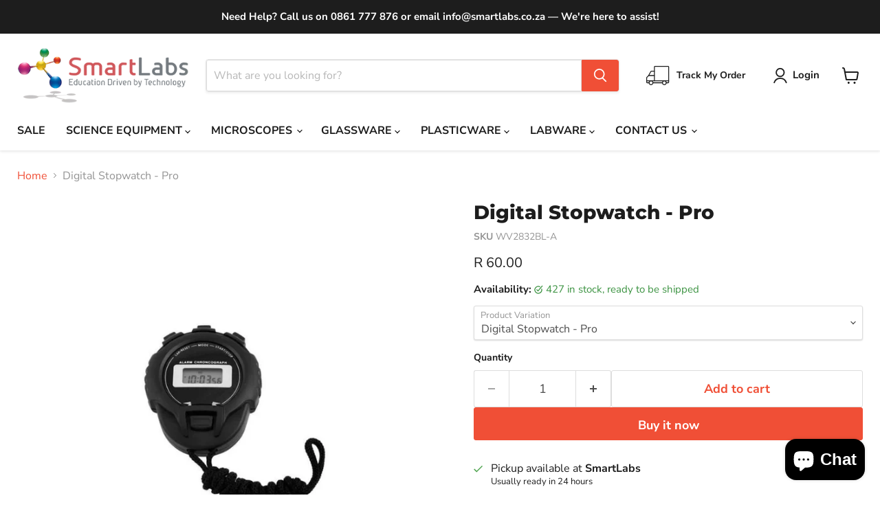

--- FILE ---
content_type: text/javascript; charset=utf-8
request_url: https://smartlabs.co.za/products/digital-stopwatch-pro.js
body_size: 311
content:
{"id":7501088522393,"title":"Digital Stopwatch - Pro","handle":"digital-stopwatch-pro","description":"\u003ch2\u003eDigital Stopwatch - Pro\u003c\/h2\u003e\n\u003cp\u003e\u003cstrong\u003eSpecifications: \u003c\/strong\u003e\u003c\/p\u003e\n\u003cul\u003e\n\u003cli\u003eColour: Black\u003c\/li\u003e\n\u003cli\u003eMaterial: Plastic\u003c\/li\u003e\n\u003cli\u003eDimensions: 7.5 (l) x 6.5 (w) x 1.5 (d)\u003c\/li\u003e\n\u003c\/ul\u003e","published_at":"2022-08-26T15:32:09+02:00","created_at":"2022-08-26T15:32:09+02:00","vendor":"SmartLabs","type":"","tags":[],"price":6000,"price_min":6000,"price_max":6000,"available":true,"price_varies":false,"compare_at_price":null,"compare_at_price_min":0,"compare_at_price_max":0,"compare_at_price_varies":false,"variants":[{"id":42531641720985,"title":"Digital Stopwatch - Pro","option1":"Digital Stopwatch - Pro","option2":null,"option3":null,"sku":"WV2832BL-A","requires_shipping":true,"taxable":true,"featured_image":null,"available":true,"name":"Digital Stopwatch - Pro - Digital Stopwatch - Pro","public_title":"Digital Stopwatch - Pro","options":["Digital Stopwatch - Pro"],"price":6000,"weight":250,"compare_at_price":null,"inventory_management":"shopify","barcode":"8 x 7 x 2","requires_selling_plan":false,"selling_plan_allocations":[]}],"images":["\/\/cdn.shopify.com\/s\/files\/1\/0569\/3584\/1945\/files\/digital-stopwatch-pro-489746.png?v=1744789000"],"featured_image":"\/\/cdn.shopify.com\/s\/files\/1\/0569\/3584\/1945\/files\/digital-stopwatch-pro-489746.png?v=1744789000","options":[{"name":"Product Variation","position":1,"values":["Digital Stopwatch - Pro"]}],"url":"\/products\/digital-stopwatch-pro","media":[{"alt":"Digital Stopwatch - Pro","id":31709054009497,"position":1,"preview_image":{"aspect_ratio":1.0,"height":800,"width":800,"src":"https:\/\/cdn.shopify.com\/s\/files\/1\/0569\/3584\/1945\/files\/digital-stopwatch-pro-489746.png?v=1744789000"},"aspect_ratio":1.0,"height":800,"media_type":"image","src":"https:\/\/cdn.shopify.com\/s\/files\/1\/0569\/3584\/1945\/files\/digital-stopwatch-pro-489746.png?v=1744789000","width":800}],"requires_selling_plan":false,"selling_plan_groups":[]}

--- FILE ---
content_type: text/javascript
request_url: https://cdn.shopify.com/extensions/019beb2a-7cf9-7238-9765-11a892117c03/judgeme-extensions-316/assets/ReviewWidgetBody-fgE301Vl.js
body_size: 5904
content:
const __vite__mapDeps=(i,m=__vite__mapDeps,d=(m.f||(m.f=["./JLightbox-CS_BL3ub.js","./layout-DBgitwnu.js","./layout-BT9qA-zj.css","./JmModal-BYDZaoBR.js","./api_client-ybXwB6oZ.js","./JmModal-DkxatzrT.css","./JLightbox-DB0GwnWm.css","./JLightboxCarousel-DWdGNsXx.js","./imgix-BU3q8cZV.js","./JLightboxCarousel-BPqEUJg-.css","./JLightboxContent-qszg9s-4.js","./JLightboxContent-CXehstry.css","./ReviewCardList-Dy1_Mqzq.js","./Box-qQlSv_SI.js","./Box-Cpz970de.css","./Cluster-DI8jKAbV.js","./Cluster-rmuEzDS5.css","./StarRating-aitc9tiG.js","./Icon-D0t-CDQD.js","./Icon-Dm_usQ00.css","./fontIconUtils-fwrjN7sI.js","./StarRating-BGSIRr73.css","./ReviewItem-DMA63tS3.js","./Text-DcEIzCTS.js","./Text-CQZ7f97l.css","./dates-rLvRzShQ.js","./Button-CB03M0WA.js","./Button-Bfno6Nex.css","./ReviewItem-Bpl5Rcfc.css","./Center-DuedLykc.css","./useMasonryLayout-BNcJ1Wey.js","./chevron-down-ChozCVMG.js","./ReviewCardList-D_ePeQRm.css","./CustomAnswerList-BCWsCPu6.js","./Center-Bo-aVYcs.js","./ProgressBar-paCjQRhF.js","./ProgressBar-C6Opb00j.css","./CustomAnswerList-CXz-DLj1.css","./HighlightThumbnail-BVO3IJul.js","./HighlightThumbnail-CcSrk6_o.css","./MediaThumbnailList-CB4eJfMG.js","./MediaThumbnailList-CrZ_cQTn.css","./OtherLanguagesSection-C1KA9u46.js","./useViewport-DjX-_UEg.js","./arrow-right-carousel-BcLXtWje.js","./arrow-right-carousel-0sK-k8JG.css","./review_api-BU2w94Cl.js","./review_api-DR9JrtI5.css","./OtherLanguagesSection-DgOrNxCA.css","./PaginationControls-xa1CPxc5.js","./PaginationControls-HSqFyktK.css","./LoadMorePagination-CSm41B-G.js","./LoadMorePagination-CRSfdlaF.css"])))=>i.map(i=>d[i]);
import{P as U,b as se,_,f as oe,S as re}from"./api_client-ybXwB6oZ.js";import{T as ae}from"./Text-DcEIzCTS.js";import{_ as F,r as P,a as x,k as B,f as r,e as n,p as d,B as i,z as y,w as u,F as q,G as le,A as Se,S as N,g as o,v as de,m as Re,y as ue,R as K,q as Pe,u as Le,i as Y,x as Q,I as ne,H as Z}from"./layout-DBgitwnu.js";import{R as $,u as ge,a as ve,b as we,c as ce,T as me,d as _e,S as Te,P as ye,V as ee,_ as te,e as he,f as be}from"./ReviewItem-DMA63tS3.js";import{C as J}from"./Cluster-DI8jKAbV.js";import{B as ie}from"./Box-qQlSv_SI.js";import{I as pe}from"./Icon-D0t-CDQD.js";import{S as fe}from"./StarRating-aitc9tiG.js";import{u as xe}from"./useViewport-DjX-_UEg.js";import{A as Ce,a as ke,J as Ve}from"./arrow-right-carousel-BcLXtWje.js";import{C as Ie}from"./Center-Bo-aVYcs.js";import{b as je}from"./review_api-BU2w94Cl.js";const Oe={__name:"ReviewList",props:{reviews:{type:Array,required:!0},reviewSettings:{type:Object,default:()=>({})},productData:{type:Object,required:!0},productImageSrc:{type:String,default:""},otherProductsReviews:{type:Boolean,default:!1},activeTab:{type:Object,default:()=>({value:U})},reviewItemComponent:{type:[Object,String],default:()=>$},currentPage:{type:Number,default:1},totalPages:{type:Number,default:1},isLoading:{type:Boolean,default:!1},perPage:{type:Number,default:10},context:{type:String,default:"reviewWidget",validator:e=>["reviewWidget","allReviewsWidgetV2025"].includes(e)}},emits:["vote","load-more"],setup(e,{emit:A}){const k=y(()=>_(()=>import("./JLightbox-CS_BL3ub.js"),__vite__mapDeps([0,1,2,3,4,5,6]),import.meta.url)),V=y(()=>_(()=>import("./JLightboxCarousel-DWdGNsXx.js").then(g=>g.a),__vite__mapDeps([7,1,2,8,9]),import.meta.url)),I=y(()=>_(()=>import("./JLightboxContent-qszg9s-4.js"),__vite__mapDeps([10,1,2,11]),import.meta.url)),t=y(()=>_(()=>import("./ReviewCardList-Dy1_Mqzq.js"),__vite__mapDeps([12,4,1,2,13,14,15,16,17,18,19,20,21,22,23,24,25,26,27,28,29,8,30,31,32]),import.meta.url)),h=e,v=A,S=P(!1),p=P(null),L=P(0),b=P([]),T=x(()=>se(h.reviewSettings.review_widget_corner_styling)),R=({review:g,mediaIndex:w,allMedia:c})=>{de(()=>{p.value=g,L.value=w,b.value=c}),S.value=!0},f=g=>{v("vote",g)};return(g,w)=>(r(),B(q,null,[e.reviewSettings.review_widget_reviews_section_theme==="cards"?(r(),n(i(t),{key:0,reviews:e.reviews,"review-settings":e.reviewSettings,"product-data":e.productData,"product-image-src":e.productImageSrc,"other-products-reviews":e.otherProductsReviews,"active-tab":e.activeTab,"is-loading":e.isLoading,"current-page":e.currentPage,"total-pages":e.totalPages,"per-page":e.perPage,context:e.context,onOpenLightbox:R,onVote:f,onFetchNextPage:w[0]||(w[0]=c=>v("load-more",c))},null,8,["reviews","review-settings","product-data","product-image-src","other-products-reviews","active-tab","is-loading","current-page","total-pages","per-page","context"])):(r(),n(N,{key:1,class:"jdgm-review-list",space:600},{default:u(()=>[(r(!0),B(q,null,le(e.reviews,c=>(r(),n(Se(e.reviewItemComponent),{key:c.uuid,review:c,"review-settings":e.reviewSettings,"product-data":e.productData,"product-image-src":e.productImageSrc,"other-products-review":e.otherProductsReviews,"active-tab":e.activeTab,context:e.context,onOpenLightbox:R,onVote:f},null,40,["review","review-settings","product-data","product-image-src","other-products-review","active-tab","context"]))),128))]),_:1})),p.value&&b.value.length>0?(r(),n(i(k),{key:2,modelValue:S.value,"onUpdate:modelValue":w[1]||(w[1]=c=>S.value=c),"aria-label":"Review Media Gallery","teleport-to":"body","close-on-esc":!0,"trap-focus":!0,"close-on-overlay":!0,"prevent-scroll":!0,"border-radius":T.value},{default:u(()=>[o(i(V),{media:b.value,"start-index":L.value,span:"50%",loop:b.value.length>1},null,8,["media","start-index","loop"]),o(i(I),{span:"50%","bg-color":"white",padding:"24px"},{default:u(()=>[o($,{review:p.value,"review-settings":e.reviewSettings,"product-data":e.productData,"hide-media":!0,"other-products-review":e.otherProductsReviews,"active-tab":e.activeTab,"disable-clamp":!0,context:e.context,onVote:f},null,8,["review","review-settings","product-data","other-products-review","active-tab","context"])]),_:1})]),_:1},8,["modelValue","border-radius"])):d("",!0)],64))}},De=F(Oe,[["__scopeId","data-v-a9cb4ad6"]]),Ae={__name:"AlignReviewItem",props:{review:{type:Object,required:!0},reviewSettings:{type:Object,required:!0},hideMedia:{type:Boolean,default:!1},productData:{type:Object,required:!0},productImageSrc:{type:String,required:!1},otherProductsReview:{type:Boolean,default:!1},activeTab:{type:Object,default:()=>({value:U})},context:{type:String,default:"reviewWidget",validator:e=>["reviewWidget","allReviewsWidgetV2025"].includes(e)}},emits:["open-lightbox","vote"],setup(e,{emit:A}){const k=y(()=>_(()=>import("./CustomAnswerList-BCWsCPu6.js"),__vite__mapDeps([33,1,2,15,16,34,29,23,24,35,36,37]),import.meta.url)),V=y(()=>_(()=>import("./HighlightThumbnail-BVO3IJul.js"),__vite__mapDeps([38,1,2,22,4,15,16,13,14,18,19,17,20,21,23,24,25,26,27,28,29,8,39]),import.meta.url)),I=y(()=>_(()=>import("./MediaThumbnailList-CB4eJfMG.js"),__vite__mapDeps([40,1,2,15,16,13,14,22,4,18,19,17,20,21,23,24,25,26,27,28,29,8,41]),import.meta.url)),t=e,h=A,v=P(null),{isMobile:S}=xe({container:v}),{showProductVariant:p,productImage:L,displayedTitle:b,displayedBodyHtml:T,reviewMaxTextLength:R,reviewer:f,allMedia:g,primaryMedia:w,showHighlight:c,showThumbnails:j,highlightOverlayCount:O,showCustomAnswers:z,thumbsUpCount:M,thumbsDownCount:C,isVoting:D,hasVoted:s,currentUserVote:a,handleVote:l,openLightbox:W,onApplyTranslation:X}=ge(t,h),{themeVars:G}=ve(t,{includeBorderRadius:!1});return(m,E)=>(r(),B("div",{ref_key:"containerRef",ref:v},[i(S)?(r(),n($,Re({key:0},m.$props,{onOpenLightbox:E[0]||(E[0]=H=>h("open-lightbox",H)),onVote:E[1]||(E[1]=H=>h("vote",H))}),null,16)):(r(),n(ie,{key:1,padding:0,class:"jm-review-item jm-align-review-item",style:ue(i(G)),"review-uuid":e.review.uuid},{default:u(()=>[o(J,{align:"flex-start",space:1600,class:"jm-align-review-item__body"},{default:u(()=>[o(N,{space:600,class:"jm-align-review-item__sidebar"},{default:u(()=>[o(we,{reviewer:i(f),createdAt:e.review.created_at,settings:e.reviewSettings,review:e.review,reviewsSectionTheme:"align"},null,8,["reviewer","createdAt","settings","review"]),i(z)?(r(),n(i(k),{key:0,answers:e.review.cf_answers},null,8,["answers"])):d("",!0)]),_:1}),o(N,{space:400,class:"jm-align-review-item__main"},{default:u(()=>[o(J,{justify:"space-between",align:"flex-start",space:600,class:"jm-align-review-item__content-row"},{default:u(()=>[o(N,{space:400,class:"jm-align-review-item__content"},{default:u(()=>[o(fe,{rating:e.review.rating,settings:e.reviewSettings,color:"var(--jm-review-widget-star-and-histogram-color)","star-size":i(oe)(e.reviewSettings.review_widget_stars_size)},null,8,["rating","settings","star-size"]),(r(),n(ce,{key:e.review.uuid,title:i(b),body:i(T),"review-text-length":i(R),"review-title-text-size":e.reviewSettings.review_widget_review_title_text_size,"review-text-size":e.reviewSettings.review_widget_review_text_size},null,8,["title","body","review-text-length","review-title-text-size","review-text-size"])),o(me,{review:e.review,"product-data":e.productData,onApplyTranslation:i(X)},null,8,["review","product-data","onApplyTranslation"]),o(_e,{review:e.review,reviewSettings:e.reviewSettings},null,8,["review","reviewSettings"]),e.review.reply_content?(r(),n(Te,{key:0,replyContent:e.review.reply_content,shopReplyName:e.reviewSettings.reply_name_text,repliedText:e.reviewSettings.review_widget_shop_reply_label||e.reviewSettings.widget_replied_text},null,8,["replyContent","shopReplyName","repliedText"])):d("",!0)]),_:1}),e.review.pinned?(r(),n(ie,{key:0,padding:100,class:"jm-align-review-item__pin-icon-wrapper"},{default:u(()=>[o(pe,{class:"jm-align-review-item__pin-icon",size:"var(--jm-space-500)",label:"Pinned review"},{default:u(()=>[o(i(ye))]),_:1})]),_:1})):d("",!0),i(c)?(r(),n(i(V),{key:1,primaryMedia:i(w),imageRatio:e.reviewSettings.review_widget_review_image_ratio,overlayCount:i(O),onClick:i(W)},null,8,["primaryMedia","imageRatio","overlayCount","onClick"])):d("",!0)]),_:1}),o(J,{justify:"space-between"},{default:u(()=>[e.reviewSettings.widget_thumb&&e.reviewSettings.review_widget_image_style==="highlight"?(r(),n(ee,{key:0,"thumbs-up-count":i(M),"thumbs-down-count":i(C),label:e.reviewSettings.review_widget_voting_label,disabled:i(D)||i(s)&&!i(a),"current-vote":i(a),onVote:i(l)},null,8,["thumbs-up-count","thumbs-down-count","label","disabled","current-vote","onVote"])):d("",!0),e.reviewSettings.review_widget_image_style==="highlight"?(r(),n(te,{key:1,class:"jm-align-review-item__social-share-list",review:e.review,reviewSettings:e.reviewSettings},null,8,["review","reviewSettings"])):d("",!0)]),_:1}),o(N,null,{default:u(()=>[i(j)?(r(),n(i(I),{key:0,reviewsSectionTheme:"align",thumbnailMedia:i(g),onThumbnailClick:E[2]||(E[2]=H=>i(W)(H))},null,8,["thumbnailMedia"])):d("",!0),e.reviewSettings.review_widget_image_style==="thumbnails"?(r(),n(J,{key:1,justify:"space-between"},{default:u(()=>[e.reviewSettings.widget_thumb?(r(),n(ee,{key:0,"thumbs-up-count":i(M),"thumbs-down-count":i(C),label:e.reviewSettings.review_widget_voting_label,disabled:i(D)||i(s)&&!i(a),"current-vote":i(a),onVote:i(l)},null,8,["thumbs-up-count","thumbs-down-count","label","disabled","current-vote","onVote"])):d("",!0),o(te,{class:"jm-align-review-item__social-share-list",review:e.review,reviewSettings:e.reviewSettings},null,8,["review","reviewSettings"])]),_:1})):d("",!0)]),_:1}),i(p)?(r(),n(he,{key:0,productTitle:e.review.product_title,productImageSrc:i(L),productLink:e.review.product_url_with_utm,textBeforeProductLink:e.reviewSettings.all_reviews_product_name_prefix_text,imageRatio:e.reviewSettings.review_widget_review_image_ratio,variantTitle:e.review.product_variant_title,showTitle:e.review.is_for_product_from_group||e.otherProductsReview||e.context==="allReviewsWidgetV2025"},null,8,["productTitle","productImageSrc","productLink","textBeforeProductLink","imageRatio","variantTitle","showTitle"])):d("",!0),e.review.is_shop_review?(r(),n(be,{key:1,widgetStoreReviewLabelText:e.reviewSettings.widget_store_review_label_text},null,8,["widgetStoreReviewLabelText"])):d("",!0)]),_:1})]),_:1})]),_:1},8,["style","review-uuid"]))],512))}},Me=F(Ae,[["__scopeId","data-v-f68bd871"]]),Ee={__name:"CarouselReviewItem",props:{review:{type:Object,required:!0},reviewSettings:{type:Object,required:!0},hideMedia:{type:Boolean,default:!1},productData:{type:Object,required:!0},productImageSrc:{type:String,required:!1},otherProductsReview:{type:Boolean,default:!1},activeTab:{type:Object,default:()=>({value:U})},context:{type:String,default:"reviewWidget",validator:e=>["reviewWidget","allReviewsWidgetV2025"].includes(e)}},emits:["open-lightbox","vote"],setup(e,{emit:A}){const k=y(()=>_(()=>import("./CustomAnswerList-BCWsCPu6.js"),__vite__mapDeps([33,1,2,15,16,34,29,23,24,35,36,37]),import.meta.url)),V=y(()=>_(()=>import("./HighlightThumbnail-BVO3IJul.js"),__vite__mapDeps([38,1,2,22,4,15,16,13,14,18,19,17,20,21,23,24,25,26,27,28,29,8,39]),import.meta.url)),I=y(()=>_(()=>import("./MediaThumbnailList-CB4eJfMG.js"),__vite__mapDeps([40,1,2,15,16,13,14,22,4,18,19,17,20,21,23,24,25,26,27,28,29,8,41]),import.meta.url)),t=e,h=A,{showProductVariant:v,productImage:S,displayedTitle:p,displayedBodyHtml:L,reviewer:b,allMedia:T,primaryMedia:R,showHighlight:f,showThumbnails:g,highlightOverlayCount:w,showCustomAnswers:c,hasMediaContent:j,thumbsUpCount:O,thumbsDownCount:z,isVoting:M,hasVoted:C,currentUserVote:D,handleVote:s,openLightbox:a,onApplyTranslation:l}=ge(t,h),{themeVars:W}=ve(t,{includeBorderRadius:!1}),X=x(()=>{const G=t.reviewSettings.review_widget_review_text_length;return j.value?G:6});return(G,m)=>(r(),n(ie,{padding:0,class:Pe(["jm-review-item jm-carousel-review-item",{"jm-carousel-review-item--has-highlight":i(f),"jm-carousel-review-item--has-thumbnails":i(g),"jm-carousel-review-item--no-media":!i(j)}]),style:ue(i(W)),"review-uuid":e.review.uuid,onClick:m[6]||(m[6]=()=>i(a)(0,!0))},{default:u(()=>[o(N,{space:400,class:"jm-carousel-review-item__body"},{default:u(()=>[o(J,{justify:"space-between",align:"flex-start"},{default:u(()=>[o(fe,{rating:e.review.rating,settings:e.reviewSettings,color:"var(--jm-review-widget-star-and-histogram-color)","star-size":i(oe)(e.reviewSettings.review_widget_stars_size)},null,8,["rating","settings","star-size"]),e.review.pinned?(r(),n(pe,{key:0,class:"jm-carousel-review-item__pin-icon",size:"var(--jm-space-500)",label:"Pinned review"},{default:u(()=>[o(i(ye))]),_:1})):d("",!0)]),_:1}),o(we,{reviewer:i(b),createdAt:e.review.created_at,settings:e.reviewSettings,review:e.review,reviewsSectionTheme:"carousel"},null,8,["reviewer","createdAt","settings","review"]),(r(),n(ce,{theme:"carousel",key:e.review.uuid,title:i(p),body:i(L),"review-text-length":X.value,"review-title-text-size":e.reviewSettings.review_widget_review_title_text_size,"review-text-size":e.reviewSettings.review_widget_review_text_size,"disable-inline-expansion":!0,onMoreClicked:m[0]||(m[0]=()=>i(a)(0,!0)),onClick:m[1]||(m[1]=K(()=>{},["stop"]))},null,8,["title","body","review-text-length","review-title-text-size","review-text-size"])),o(me,{review:e.review,"product-data":e.productData,onApplyTranslation:i(l)},null,8,["review","product-data","onApplyTranslation"]),i(c)?(r(),n(i(k),{key:0,answers:e.review.cf_answers},null,8,["answers"])):d("",!0),i(f)?(r(),n(i(V),{key:1,primaryMedia:i(R),imageRatio:"square",overlayCount:i(w),onClick:i(a)},null,8,["primaryMedia","overlayCount","onClick"])):d("",!0),i(g)?(r(),n(i(I),{key:2,reviewsSectionTheme:"carousel",thumbnailMedia:i(T),onThumbnailClick:m[2]||(m[2]=E=>i(a)(E))},null,8,["thumbnailMedia"])):d("",!0),o(_e,{review:e.review,reviewSettings:e.reviewSettings},null,8,["review","reviewSettings"]),e.reviewSettings.widget_thumb?(r(),n(ee,{key:3,"thumbs-up-count":i(O),"thumbs-down-count":i(z),label:e.reviewSettings.review_widget_voting_label,disabled:i(M)||i(C)&&!i(D),"current-vote":i(D),onVote:i(s),onClick:m[3]||(m[3]=K(()=>{},["stop"]))},null,8,["thumbs-up-count","thumbs-down-count","label","disabled","current-vote","onVote"])):d("",!0),o(te,{class:"jm-carousel-review-item__social-share-list",review:e.review,reviewSettings:e.reviewSettings,onClick:m[4]||(m[4]=K(()=>{},["stop"]))},null,8,["review","reviewSettings"]),i(v)?(r(),n(he,{key:4,productTitle:e.review.product_title,productImageSrc:i(S),productLink:e.review.product_url_with_utm,textBeforeProductLink:e.reviewSettings.all_reviews_product_name_prefix_text,imageRatio:e.reviewSettings.review_widget_review_image_ratio,variantTitle:e.review.product_variant_title,showTitle:e.review.is_for_product_from_group||e.otherProductsReview||e.context==="allReviewsWidgetV2025",onClick:m[5]||(m[5]=K(()=>{},["stop"]))},null,8,["productTitle","productImageSrc","productLink","textBeforeProductLink","imageRatio","variantTitle","showTitle"])):d("",!0),e.review.is_shop_review?(r(),n(be,{key:5,widgetStoreReviewLabelText:e.reviewSettings.widget_store_review_label_text},null,8,["widgetStoreReviewLabelText"])):d("",!0)]),_:1})]),_:1},8,["class","style","review-uuid"]))}},Be=F(Ee,[["__scopeId","data-v-f4afc3fc"]]),ze={key:0,class:"jdgm-carousel-review-list__nav-container"},We={__name:"CarouselReviewList",props:{reviews:{type:Array,required:!0},reviewSettings:{type:Object,default:()=>({})},productData:{type:Object,required:!0},productImageSrc:{type:String,default:""},otherProductsReviews:{type:Boolean,default:!1},activeTab:{type:Object,default:()=>({value:U})},autoPlayInterval:{type:Number,default:0},currentPage:{type:Number,default:1},totalPages:{type:Number,default:1},isLoading:{type:Boolean,default:!1},perPage:{type:Number,default:4},context:{type:String,default:"reviewWidget",validator:e=>["reviewWidget","allReviewsWidgetV2025"].includes(e)}},emits:["vote","slide-change","carousel-load-more"],setup(e,{emit:A}){const k=y(()=>_(()=>import("./JLightbox-CS_BL3ub.js"),__vite__mapDeps([0,1,2,3,4,5,6]),import.meta.url)),V=y(()=>_(()=>import("./JLightboxCarousel-DWdGNsXx.js").then(s=>s.a),__vite__mapDeps([7,1,2,8,9]),import.meta.url)),I=y(()=>_(()=>import("./JLightboxContent-qszg9s-4.js"),__vite__mapDeps([10,1,2,11]),import.meta.url)),t=e,h=A,v=x(()=>({mobile:t.perPage,tablet:t.perPage,desktop:t.perPage})),S=P(null),{viewportType:p}=xe({container:S}),L=x(()=>{const s=t.reviews.length,a=p.value==="mobile"?v.value.mobile:p.value==="tablet"?v.value.tablet:v.value.desktop;return s>a||t.totalPages>1}),b=P(null),T=P(!1),R=P(null),f=P(0),g=P([]),w=P(!1),c=({review:s,mediaIndex:a,allMedia:l})=>{de(()=>{R.value=s,f.value=a,g.value=l}),T.value=!0},j=s=>{h("vote",s)},O=s=>{h("slide-change",s),z(s)},z=s=>{if(t.isLoading||w.value||t.currentPage>=t.totalPages)return;const a=v.value.desktop,W=(s+1)*a+t.perPage*2;t.reviews.length<W&&(w.value=!0,h("carousel-load-more",t.currentPage))};Le(()=>t.isLoading,s=>{s||(w.value=!1)});const M=()=>{b.value?.prev(!0)},C=()=>{b.value?.next(!0)},D=x(()=>se(t.reviewSettings.review_widget_corner_styling));return(s,a)=>(r(),B(q,null,[Y("section",{ref_key:"carouselContainerRef",ref:S,class:"jdgm-carousel-review-list","aria-label":"Customer reviews carousel"},[L.value?(r(),B("div",ze,[Y("button",{class:"jdgm-carousel-review-list__nav jdgm-carousel-review-list__nav--prev","aria-label":"Previous",onClick:M},[o(i(Ce))]),Y("button",{class:"jdgm-carousel-review-list__nav jdgm-carousel-review-list__nav--next","aria-label":"Next",onClick:C},[o(i(ke))])])):d("",!0),o(Ve,{ref_key:"carouselRef",ref:b,"slides-per-view":v.value,"total-items":e.reviews.length,gap:24,"show-navigation":!1,loop:!0,"auto-play-interval":e.autoPlayInterval*1e3,onSlideChange:O},{default:u(()=>[(r(!0),B(q,null,le(e.reviews,l=>(r(),n(Be,{key:l.uuid,review:l,"review-settings":e.reviewSettings,"product-data":e.productData,"product-image-src":e.productImageSrc,"other-products-review":e.otherProductsReviews,"active-tab":e.activeTab,context:e.context,onOpenLightbox:c,onVote:j},null,8,["review","review-settings","product-data","product-image-src","other-products-review","active-tab","context"]))),128))]),_:1},8,["slides-per-view","total-items","auto-play-interval"])],512),R.value?(r(),n(i(k),{key:0,modelValue:T.value,"onUpdate:modelValue":a[0]||(a[0]=l=>T.value=l),"aria-label":"Review Media Gallery","teleport-to":"body","close-on-esc":!0,"trap-focus":!0,"close-on-overlay":!0,"prevent-scroll":!0,"content-only":g.value.length===0,"border-radius":D.value},{default:u(()=>[g.value.length>0?(r(),n(i(V),{key:0,media:g.value,"start-index":f.value,span:"50%",loop:g.value.length>1},null,8,["media","start-index","loop"])):d("",!0),o(i(I),{span:g.value.length>0?"50%":"100%","bg-color":"white",padding:"var(--jm-space-600)"},{default:u(()=>[o($,{review:R.value,"review-settings":e.reviewSettings,"product-data":e.productData,"hide-media":!0,"other-products-review":e.otherProductsReviews,"active-tab":e.activeTab,"disable-clamp":!0,context:e.context,onVote:j},null,8,["review","review-settings","product-data","other-products-review","active-tab","context"])]),_:1},8,["span"])]),_:1},8,["modelValue","content-only","border-radius"])):d("",!0)],64))}},Ne=F(We,[["__scopeId","data-v-9400843a"]]),qe={__name:"ReviewWidgetBody",props:{reviewData:{type:Object,required:!0},productData:{type:Object,required:!0},settings:{type:Object,required:!0},otherProductsReviewsData:{type:Object,default:()=>({})},widgetSettings:{type:Object,default:()=>({})},activeTab:{type:Object,default:()=>({value:U})},currentPage:{type:Number,default:1},totalPages:{type:Number,default:1},isLoading:{type:Boolean,default:!1},perPage:{type:Number,default:10},context:{type:String,default:"reviewWidget",validator:e=>["reviewWidget","allReviewsWidgetV2025"].includes(e)},otherLanguageReviews:{type:Array,default:null},otherLanguagesCurrentPage:{type:Number,default:1},otherLanguagesTotalPages:{type:Number,default:1},otherLanguagesPerPage:{type:Number,default:10},otherLanguagesIsLoading:{type:Boolean,default:!1}},emits:["vote","load-more","pagination-change","carousel-load-more","other-languages-pagination-change","other-languages-load-more"],setup(e,{emit:A}){const k=y(()=>_(()=>import("./OtherLanguagesSection-C1KA9u46.js"),__vite__mapDeps([42,4,23,1,2,24,22,15,16,13,14,18,19,17,20,21,25,26,27,28,29,43,44,45,34,46,47,48]),import.meta.url)),V=y(()=>_(()=>import("./PaginationControls-xa1CPxc5.js"),__vite__mapDeps([49,15,1,2,16,26,27,23,24,18,19,50]),import.meta.url)),I=y(()=>_(()=>import("./LoadMorePagination-CSm41B-G.js"),__vite__mapDeps([51,34,1,2,29,23,24,26,27,52]),import.meta.url)),t=e,h={standard:$,carousel:$,align:Me},{reviewSectionTheme:v,isCarouselTheme:S,primaryLanguageReviews:p,carouselCombinedReviews:L,showOtherLanguagesSection:b,showPrimaryLanguagePagination:T,shouldHideEmptyStateForMultiLanguage:R}=je({settings:Q(t,"settings"),reviewData:Q(t,"reviewData"),otherLanguageReviews:Q(t,"otherLanguageReviews"),activeTab:Q(t,"activeTab")}),f=x(()=>{const s=v.value||"standard";return h[s]||h.standard}),g={transparency_badges_collected_via_store_invite:t.settings.transparency_badges_collected_via_store_invite,transparency_badges_from_another_provider:t.settings.transparency_badges_from_another_provider,transparency_badges_collected_from_store_visitor:t.settings.transparency_badges_collected_from_store_visitor,transparency_badges_collected_by_verified_review_provider:t.settings.transparency_badges_collected_by_verified_review_provider,transparency_badges_earned_reward:t.settings.transparency_badges_earned_reward,transparency_badges_collected_via_store_invite_text:t.settings.transparency_badges_collected_via_store_invite_text,transparency_badges_from_another_provider_text:t.settings.transparency_badges_from_another_provider_text,transparency_badges_collected_from_store_visitor_text:t.settings.transparency_badges_collected_from_store_visitor_text,transparency_badges_written_in_google_text:t.settings.transparency_badges_written_in_google_text,transparency_badges_written_in_etsy_text:t.settings.transparency_badges_written_in_etsy_text,transparency_badges_written_in_shop_app_text:t.settings.transparency_badges_written_in_shop_app_text,transparency_badges_earned_reward_text:t.settings.transparency_badges_earned_reward_text},w=x(()=>parseInt(t.widgetSettings.shopReviewsCount,10)),c=x(()=>!R.value),j=x(()=>t.settings.widget_other_languages_heading_text),O=x(()=>t.settings.widget_pagination_type),z=x(()=>t.activeTab.value===re?w.value===0?t.settings.widget_no_store_reviews_text:t.settings.widget_no_items_text:t.reviewData?.number_of_reviews===0&&!t.otherProductsReviewsData?"":t.settings.widget_no_items_text),M=x(()=>!!t.otherProductsReviewsData&&t.activeTab.value!==re&&t.otherProductsReviewsData.pagination?.total_count>0),C={review_widget_custom_questions_answers_display:t.settings.review_widget_custom_questions_answers_display,widget_replied_text:t.settings.widget_replied_text,reply_name_text:t.settings.reply_name_text,review_widget_shop_reply_label:t.settings.review_widget_shop_reply_label,review_dates:t.settings.review_dates,review_date_format:t.settings.review_date_format,widget_location_format:t.settings.widget_location_format,...g,widget_social_share:t.settings.widget_social_share,social_share_options_order:t.settings.social_share_options_order,review_widget_image_style:t.settings.review_widget_image_style,review_widget_review_image_ratio:t.settings.review_widget_review_image_ratio,review_widget_verified_badge:t.settings.review_widget_verified_badge,verified_badge_text:t.settings.verified_badge_text,widget_thumb:t.settings.widget_thumb,review_widget_voting_label:t.settings.review_widget_voting_label,review_widget_review_text_length:t.settings.review_widget_review_text_length,review_widget_review_title_text_size:t.settings.review_widget_review_title_text_size,review_widget_review_text_size:t.settings.review_widget_review_text_size,widget_show_collected_via_shop_app:t.settings.widget_show_collected_via_shop_app,widget_verified_by_shop_badge_style:t.settings.widget_verified_by_shop_badge_style,widget_verified_by_shop_text:t.settings.widget_verified_by_shop_text,review_widget_stars_size:t.settings.review_widget_stars_size,review_widget_corner_styling:t.settings.review_widget_corner_styling,custom_font_icon:t.settings.custom_font_icon,widget_primary_color:t.settings.widget_primary_color,review_widget_text_color:t.settings.review_widget_text_color,review_widget_lighter_text_color:t.settings.review_widget_lighter_text_color,all_reviews_product_name_prefix_text:t.settings.all_reviews_product_name_prefix_text,show_product_variant:t.settings.show_product_variant,review_widget_star_and_histogram_color:t.settings.review_widget_star_and_histogram_color,show_reviewer_avatar:t.settings.show_reviewer_avatar,widget_reviewer_name_as_initial:t.settings.widget_reviewer_name_as_initial,widget_reviewer_anonymous:t.settings.widget_reviewer_anonymous,review_widget_reviews_section_theme:t.settings.review_widget_reviews_section_theme,widget_load_more_text:t.settings.widget_load_more_text,widget_translate_review_content_enabled:t.settings.widget_translate_review_content_enabled,review_widget_number_of_columns_desktop:t.settings.review_widget_number_of_columns_desktop,widget_show_more_text:t.settings.widget_show_more_text,widget_review_location_show:t.settings.widget_review_location_show,widget_show_country_flag:t.settings.widget_show_country_flag,widget_store_review_label_text:t.settings.widget_store_review_label_text},D=x(()=>t.settings.review_widget_carousel_transition_speed??0);return(s,a)=>(r(),B(q,null,[M.value?(r(),n(ae,{key:0,fontStyle:"heading-sm-bold",class:"jm-other-products-reviews-text"},{default:u(()=>[ne(Z(e.settings.widget_other_products_reviews_text)+" ("+Z(e.otherProductsReviewsData.pagination.total_count)+") ",1)]),_:1})):d("",!0),i(L)?.length>0&&i(S)?(r(),n(Ne,{key:1,reviews:i(L),"review-settings":C,"product-data":e.productData,"product-image-src":e.reviewData.image_url,"other-products-reviews":!!e.otherProductsReviewsData,"active-tab":e.activeTab,"auto-play-interval":D.value,"per-page":e.settings.product_review_widget_per_page||4,"current-page":e.currentPage,"total-pages":e.totalPages,"is-loading":e.isLoading,context:e.context,onVote:a[0]||(a[0]=l=>s.$emit("vote",l)),onCarouselLoadMore:a[1]||(a[1]=l=>s.$emit("carousel-load-more",l))},null,8,["reviews","product-data","product-image-src","other-products-reviews","active-tab","auto-play-interval","per-page","current-page","total-pages","is-loading","context"])):i(p)?.length>0?(r(),n(De,{key:2,reviews:i(p),"review-settings":C,"product-data":e.productData,"product-image-src":e.reviewData.image_url,"other-products-reviews":!!e.otherProductsReviewsData,"active-tab":e.activeTab,"review-item-component":f.value,"current-page":e.currentPage,"total-pages":e.totalPages,"per-page":e.perPage,"is-loading":e.isLoading,context:e.context,onVote:a[2]||(a[2]=l=>s.$emit("vote",l)),onLoadMore:a[3]||(a[3]=l=>s.$emit("load-more",l))},null,8,["reviews","product-data","product-image-src","other-products-reviews","active-tab","review-item-component","current-page","total-pages","per-page","is-loading","context"])):c.value?(r(),n(Ie,{key:3,"center-text":"",intrinsic:"",class:"jdgm-empty-state"},{default:u(()=>[o(ae,{fontStyle:"body-md"},{default:u(()=>[ne(Z(z.value),1)]),_:1})]),_:1})):d("",!0),i(T)?(r(),B(q,{key:4},[O.value==="standard"&&e.totalPages>1?(r(),n(i(V),{key:0,class:"jm-primary-language-pagination","current-page":e.currentPage,"total-pages":e.totalPages,disabled:e.isLoading,"corner-style":e.settings.review_widget_corner_styling,onPageChange:a[4]||(a[4]=l=>s.$emit("pagination-change",l))},null,8,["current-page","total-pages","disabled","corner-style"])):O.value==="load_more"&&e.totalPages>1?(r(),n(i(I),{key:1,class:"jm-primary-language-pagination","current-page":e.currentPage,"total-pages":e.totalPages,disabled:e.isLoading,"load-more-text":e.settings.widget_show_more_text,onLoadMore:a[5]||(a[5]=l=>s.$emit("load-more",l))},null,8,["current-page","total-pages","disabled","load-more-text"])):d("",!0)],64)):d("",!0),i(b)?(r(),n(i(k),{key:5,reviews:e.otherLanguageReviews,"review-settings":C,"product-data":e.productData,"product-image-src":e.reviewData.image_url,"heading-text":j.value,"current-page":e.otherLanguagesCurrentPage,"total-pages":e.otherLanguagesTotalPages,"per-page":e.otherLanguagesPerPage,"is-loading":e.otherLanguagesIsLoading,"pagination-type":O.value,"corner-style":e.settings.review_widget_corner_styling,"load-more-text":e.settings.widget_show_more_text,"other-products-reviews":!!e.otherProductsReviewsData,"active-tab":e.activeTab,theme:i(v),context:e.context,onPaginationChange:a[6]||(a[6]=l=>s.$emit("other-languages-pagination-change",l)),onLoadMore:a[7]||(a[7]=l=>s.$emit("other-languages-load-more",l)),onVote:a[8]||(a[8]=l=>s.$emit("vote",l))},null,8,["reviews","product-data","product-image-src","heading-text","current-page","total-pages","per-page","is-loading","pagination-type","corner-style","load-more-text","other-products-reviews","active-tab","theme","context"])):d("",!0)],64))}},$e=F(qe,[["__scopeId","data-v-e4d291d9"]]),it=Object.freeze(Object.defineProperty({__proto__:null,default:$e},Symbol.toStringTag,{value:"Module"}));export{Me as A,it as R};
